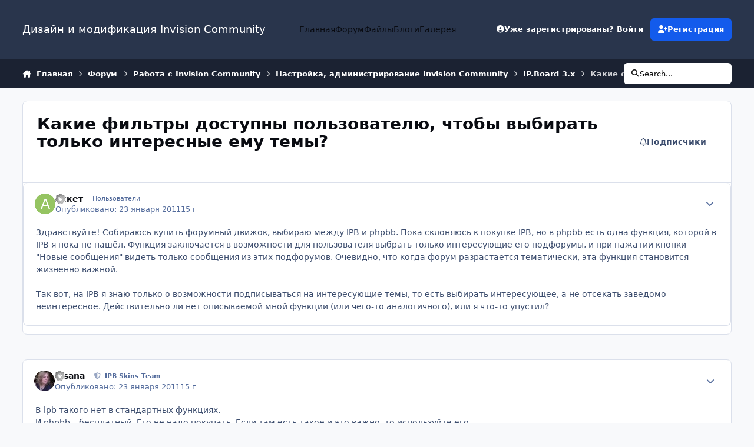

--- FILE ---
content_type: application/javascript; charset=utf-8
request_url: https://ipbskins.ru/static/js/core/front_front_core.js?v=abca338e131765366396
body_size: 10326
content:
;(function($,_,undefined){"use strict";ips.controller.register('core.front.core.notifications',{initialize:function(){this.on(document,'menuOpened',this.menuOpened);this.on(document,'permissionDenied.notifications',this.hideNotice);this.on(document,'subscribePending.notifications',this.subscribePending);this.on(document,'subscribeSuccess.notifications',this.subscribeSuccess);this.on(document,'subscribeFail.notifications',this.subscribeFail);this.on('click','[data-action=browserNotificationPrompt]',this.requestPermission);this.on('click','[data-role=dismissNotification]',this.dismissNotification);this.on('click','[data-action="rejectPush"]',this.rejectPush);if(ips.getSetting('memberID')&&ips.utils.notification.supported&&ips.utils.serviceWorker.supported){this.setup();}},setup:function(){this._timeout=null;this._buttonText='';this._missingSubscription=false;if(ips.utils.notification.needsPermission()&&_.isUndefined(ips.utils.cookie.get('browserNotificationDismiss'))){this.scope.html(ips.templates.render('core.browserNotification.prompt')).hide();}else if(ips.utils.notification.hasPermission()&&_.isUndefined(ips.utils.cookie.get('notificationPushRejected'))){ips.utils.notification.getSubscription().then(subscription=>{if(subscription){return;}
this._missingSubscription=true;this.scope.html(ips.templates.render('core.browserNotification.missingSubscription')).hide();}).catch(err=>{Debug.log("getSubscription failed - browser may not support pushManager");Debug.log(err);return;});}},destroy:function(){clearTimeout(this._timeout);},menuOpened:function(e,data=e.detail){let date;const showPrompt=()=>{this._timeout=setTimeout(()=>{this.scope.slideDown('fast');ips.utils.cookie.unset('notificationMenuShown');},750);};if(data.elemID==='elFullNotifications'){if(this._missingSubscription){showPrompt();}else{if(ips.utils.cookie.get('notificationMenuShown')===undefined){date=parseInt(ips.utils.cookie.get('notificationMenuShown'));if(date&&Date.now()>=date){showPrompt();}}else{date=new Date();date.setDate(date.getDate()+2);ips.utils.cookie.set('notificationMenuShown',date.getTime(),true);}}}},subscribePending:function(e,data){const button=this.scope.find('[data-action="browserNotificationPrompt"]');this._buttonText=button.text();button.prop('disabled',true).text(ips.getString('notificationsEnabling'));},subscribeSuccess:function(e,data){const button=this.scope.find('[data-action="browserNotificationPrompt"]');button.prop('disabled',true).text(ips.getString('notificationsSubscribed'));},subscribeFail:function(e,data){this.scope.find('[data-action="browserNotificationPrompt"]').prop('disabled',false).text(this._buttonText);this.scope.find('[data-role="promptMessage"]').text(ips.getString('notificationsSubscribeFailed')).slideDown();},requestPermission:function(){this.scope.find('[data-role="promptMessage"]').text(ips.getString('notificationsAllowPrompt')).slideDown();$(document).trigger('requestPermission.notifications');},rejectPush:function(e){e.preventDefault();ips.utils.cookie.set('notificationPushRejected',true,true);this.hideNotice();},hideNotice:function(){this.scope.slideUp('fast');},dismissNotification:function(e){if(e){e.preventDefault();}
var date=new Date();date.setDate(date.getDate()+100);ips.utils.cookie.set('browserNotificationDismiss',true,date.toUTCString());this.scope.slideUp({duration:400,complete:function(){$(this).remove();}});}});}(jQuery,_));;
;(function($,_,undefined){"use strict";ips.controller.register('core.front.core.notificationsMenu',{initialize:function(){this.on(document,'menuOpened',this.menuOpened);},menuOpened:function(e,data){ips.utils.notification.clearBadgeCount();}});}(jQuery,_));;
;(function($,_,undefined){"use strict";ips.controller.register('core.front.core.poll',{initialize:function(){this.on('submit','form',this.submitPoll);this.on('click','[data-action="viewResults"]',this.viewResults);},viewResults:function(e){e.preventDefault();var url=$(e.currentTarget).attr('href')+'&fetchPoll=1&viewResults=1';if($(e.currentTarget).attr('data-viewResults-confirm')){var self=this;ips.ui.alert.show({type:'confirm',icon:'warn',message:ips.getString('generic_confirm'),subText:ips.getString('warn_allow_result_view'),callbacks:{ok:function(){self._viewResults(url+'&nullVote=1');}}});}else{this._viewResults(url);}},_viewResults:function(url){var self=this;self._setContentsLoading();ips.getAjax()(url).done(function(response){self.cleanContents();self.scope.html(response);$(document).trigger('contentChange',[self.scope]);});},_setContentsLoading:function(){var container=this.scope.find('[data-role="pollContents"]');var height=container.outerHeight();container.css({height:height+'px'}).html('').addClass('ipsLoading');},submitPoll:function(e){var form=$(e.currentTarget);if(form.attr('data-bypassAjax')){return}
e.preventDefault();var url=form.attr('action');var self=this;this.scope.find('button[type="submit"]').prop('disabled',true).text(ips.getString('votingNow'));if(url.match(/\?/)){url+='&';}else{url+='?';}
ips.getAjax()(url+'fetchPoll=1',{data:form.serialize(),type:'POST'}).done(function(response){self.cleanContents();self.scope.html(response);$(document).trigger('contentChange',[self.scope]);ips.ui.flashMsg.show(ips.getString('thanksForVoting'));}).fail(function(){form.attr('data-bypassAjax',true).submit();});}});}(jQuery,_));;
;(function($,_,undefined){"use strict";ips.controller.register('core.front.core.pollEditor',{initialize:function(){this.on('click','[data-action="removeChoice"]',this.removeChoice);this.on('click','[data-action="addChoice"]',this.addChoice);this.on('click','[data-action="addQuestion"]',this.addQuestion);this.on('click','[data-action="removeQuestion"]',this.removeQuestion);this.setup();},setup:function(){this._maxQuestions=this.scope.attr('data-maxQuestions');this._maxChoices=this.scope.attr('data-maxChoices');this._name=this.scope.attr('data-pollName');var pollData=ips.getSetting('pollData');if(_.isArray(pollData)&&pollData.length){for(var i=0;i<pollData.length;i++){this._buildQuestion(pollData[i],i+1);}}else if(_.isObject(pollData)&&!_.isEmpty(pollData)){for(var i in pollData){this._buildQuestion(pollData[i],i);}}else{this._addQuestion(1);this._checkQuestionButton();this._checkChoiceButton(this.scope.find('[data-questionID="1"]'));}},addQuestion:function(e){e.preventDefault();var maxQid=_.max(this.scope.find('[data-questionID]'),function(item){return parseInt($(item).attr('data-questionID'));});maxQid=parseInt($(maxQid).attr('data-questionID'));if(!_.isNumber(maxQid)||_.isNaN(maxQid)){maxQid=0;}
var questions=this.scope.find('[data-questionID]');if(questions.length>=this._maxQuestions){ips.ui.alert.show({type:'alert',icon:'warn',message:ips.getString('noMoreQuestionsMlord'),callbacks:{ok:$.noop}});return;}
this._addQuestion(maxQid+1);ips.utils.anim.go('fadeIn',this.scope.find('[data-questionID="'+(maxQid+1)+'"]'));this._checkQuestionButton();},removeQuestion:function(e){e.preventDefault();var self=this;var question=$(e.currentTarget).closest('[data-questionid]');var removeQuestion=function(){question.remove();self._checkQuestionButton();};if(question.find('[data-role="questionTitle"]').val()!==''){ips.ui.alert.show({type:'confirm',icon:'question',message:ips.getString('removeQuestionConfirm'),callbacks:{ok:removeQuestion}});}else{removeQuestion();}},addChoice:function(e){e.preventDefault();var question=$(e.currentTarget).closest('[data-questionID]');var maxCid=_.max(question.find('[data-choiceID]'),function(item){return parseInt($(item).attr('data-choiceID'));});maxCid=parseInt($(maxCid).attr('data-choiceID'));if(!_.isNumber(maxCid)||_.isNaN(maxCid)){maxCid=0;}
if(maxCid>=this._maxChoices){ips.ui.alert.show({type:'alert',icon:'warn',message:ips.getString('noMoreChoices'),callbacks:{ok:$.noop}});return;}
this._addChoice(question,maxCid+1);ips.utils.anim.go('fadeIn',question.find('[data-choiceID="'+(maxCid+1)+'"]'));this._checkChoiceButton(question);},removeChoice:function(e){e.preventDefault();var self=this;var choice=$(e.currentTarget).closest('[data-choiceID]');var question=choice.closest('[data-questionID]');if(question.find('[data-choiceID]').length<=2){ips.ui.alert.show({type:'alert',icon:'warn',message:ips.getString('cantRemoveOnlyChoice'),callbacks:{ok:$.noop}});return;}
choice.animationComplete(function(){choice.remove();_.each(question.find('[data-choiceID]'),function(item,idx){$(item).attr('data-choiceID',idx+1).find('[data-role="choiceNumber"]').text(idx+1);});self._checkChoiceButton(question);});ips.utils.anim.go('fadeOut fast',choice);},_buildQuestion:function(data,qid){var choices=[];if(_.isArray(data.choices)&&data.choices.length){for(var i=0;i<data.choices.length;i++){choices.push(this._getChoiceHTML(i+1,qid,data.choices[i].title));}}else if(_.isObject(data.choices)){for(var i in data.choices){choices.push(this._getChoiceHTML(i,qid,data.choices[i].title));}}
this.scope.find('[data-role="pollContainer"]').append(ips.templates.render('core.pollEditor.question',{pollName:this._name,multiChoice:data.multiChoice,questionID:qid,question:data.title,choices:choices.join(''),removeQuestion:!(qid===1)}));},_addQuestion:function(qid){var choices=[];choices.push(this._getChoiceHTML(1,qid));choices.push(this._getChoiceHTML(2,qid));this.scope.find('[data-role="pollContainer"]').append(ips.templates.render('core.pollEditor.question',{pollName:this._name,questionTitle:ips.getString('questionTitle',{id:qid}),questionID:qid,choices:choices.join(''),removeQuestion:!(qid===1)}));},_addChoice:function(question,cid){var html=this._getChoiceHTML(cid,question.attr('data-questionID'),'');question.find('[data-role="choices"]').append(html);},_getChoiceHTML:function(cid,qid,name){return ips.templates.render('core.pollEditor.choice',{choiceID:cid,questionID:qid,pollName:this._name,choiceTitle:name});},_checkQuestionButton:function(){var questions=this.scope.find('[data-questionID]');this.scope.find('[data-action="addQuestion"]').toggleClass('ipsButton--disabled',(questions.length>=this._maxQuestions));},_checkChoiceButton:function(questionScope){var choices=questionScope.find('[data-choiceID]');questionScope.find('[data-action="addChoice"]').toggleClass('ipsButton--disabled',(choices.length>=this._maxChoices));questionScope.find('[data-choiceID] [data-action="removeChoice"]').toggleClass('ipsButton--disabled',(choices.length===2));}});}(jQuery,_));;
;(function($,_,undefined){"use strict";ips.controller.register('core.front.core.profileCompletion',{initialize:function(){this.on('click','[data-role="dismissProfile"]',this.dismissProfile);},dismissProfile:function(e){e.preventDefault();var self=this;ips.getAjax()(ips.getSetting('baseURL')+'index.php?app=core&module=system&controller=settings&do=dismissProfile').done(function(response){self.scope.animate({opacity:"0"},'fast',function(){self.scope.hide();});});}});}(jQuery,_));;
;(function($,_,undefined){"use strict";ips.controller.register('core.front.core.reviewForm',{initialize:function(){this.on('click','[data-action="writeReview"]',this.toggleReview);},toggleReview:function(e){this.scope.find('[data-role="reviewIntro"]').attr('hidden','');this.scope.find('[data-role="reviewForm"]').removeAttr('hidden');}});}(jQuery,_));;
;(function($,_,undefined){"use strict";ips.controller.register('core.front.core.tagEditor',{_minTags:null,_maxTags:null,_count:0,_tagEditID:'',initialize:function(){this.on('click','[data-action="removeTag"]',this.removeTag);this.on(document,'tagsUpdated',this.tagsUpdated);this.setup();},setup:function(){this._tagEditID=this.scope.attr('data-tagEditID');this._minTags=this.scope.attr('data-minTags')||null;this._maxTags=this.scope.attr('data-maxTags')||null;this._setCount();this._checkMinMax();},_destroy:function(){if($('#elTagEditor_'+this._tagEditID+'_menu').length){$('#elTagEditor_'+this._tagEditID+'_menu').remove();}},tagsUpdated:function(e,data){if(data.tagEditID!==this._tagEditID){return;}
this.scope.find('.ipsTags__item:not(.ipsTags__item--edit)').remove();this.scope.prepend(data.tags);var editablePrefix=$('body').find('[data-editablePrefix]');if(editablePrefix.length){if(data.prefix){editablePrefix.html(data.prefix).removeClass('ipsHide');}else{editablePrefix.html('').addClass('ipsHide');}}else if(data.prefix.length){this.scope.prepend(data.prefix);}
this._setCount();this._checkMinMax();if(data.tagsChanged==1){ips.ui.flashMsg.show(ips.getString('tagsUpdated'));}},removeTag:function(e){e.preventDefault();var self=this;var remove=$(e.currentTarget);var url=remove.attr('href');var tagContainer=remove.closest('.ipsTags__item');var tag=tagContainer.find('.ipsTags__tag');tagContainer.fadeOut('fast');this._count--;this._checkMinMax();ips.getAjax()(url,{bypassRedirect:true}).done(function(){ips.ui.flashMsg.show(ips.getString('tagRemoved'));setTimeout(function(){tagContainer.remove();},200);}).fail(function(jqXHR,textStatus,errorThrown){tagContainer.stop().show().css({opacity:"1"});self._count++;if(jqXHR.responseJSON){ips.ui.alert.show({type:'alert',icon:'warn',message:jqXHR.responseJSON,callbacks:{}});}});},_checkMinMax:function(){var allowRemove=!(this._minTags&&this._count<=this._minTags);this.scope.find('[data-action="removeTag"]').toggle(allowRemove).end().find('.ipsTags__item--deletable').toggleClass('ipsTags__item--deletable',allowRemove);this.scope.find('.ipsTags__item--edit').toggle(!(this._maxTags&&this._count>=this._maxTags));},_setCount:function(){var prefix=this._getPrefix();var count=this.scope.find('.ipsTags__item').length;if(prefix.length&&prefix.is(':visible')){count++;}
this._count=count;},_getPrefix:function(){return $('body').find('[data-editablePrefix]');}});}(jQuery,_));;
;(function($,_,undefined){"use strict";ips.controller.register('core.front.core.tagEditorForm',{_placeholder:null,_menuID:'',_tagEditID:'',initialize:function(){this.on(document,'menuOpened',this.menuOpened);this.on(document,'menuClosed',this.menuClosed);this.on('submit','form',this.submitForm);this.setup();},setup:function(){this._menuID=this.scope.closest('i-dropdown').attr('id').replace('_menu','');this._tagEditID=this._menuID.replace('elTagEditor_','');},menuClosed:function(e,data=e.detail){if(data.elemID!==this._menuID){return;}
ips.cleanContentsOf(this.elem);this.scope.html(ips.templates.render('core.edittags.default'));this._buildPlaceholder();},menuOpened:function(e,data=e.detail){if(data.elemID!=this._menuID){return;}
var self=this;var url=$(e.target).attr('data-href');ips.getAjax()(url).done(function(response){self._setLoading(false);self.scope.html(response);$(document).trigger('contentChange',[self.scope]);}).fail(function(){window.location=url;});},submitForm:function(e){e.preventDefault();var self=this;var form=$(e.currentTarget);var autoComplete=this.scope.find('[data-ipsAutocomplete]');autoComplete.trigger('blur');setTimeout(function(){if(ips.ui.autocomplete.getObj(autoComplete).hasErrors()){e.preventDefault();return;}
self._setLoading(true);ips.getAjax()(form.attr('action'),{type:'post',data:form.serialize(),dataType:'json'}).done(function(response){self.scope.trigger('tagsUpdated',{tagEditID:self._tagEditID,tags:response.tags,prefix:response.prefix,tagsChanged:response.tagsChanged});self.scope[0].closest("[popover]")?.hidePopover();}).fail(function(jqXHR,textStatus,errorThrown){if(jqXHR.responseJSON){ips.ui.alert.show({type:'alert',icon:'warn',message:jqXHR.responseJSON,callbacks:{}});}});},500);},_setLoading:function(loading){if(loading){if(!this._placeholder){this._buildPlaceholder();}
var width=this.scope.outerWidth();var height=this.scope.outerHeight();this.scope.hide();this._placeholder.show().css({width:width+'px',height:height+'px'});}else{if(this._placeholder){this._placeholder.hide();this.scope.show();}}},_buildPlaceholder:function(){this._placeholder?.remove?.();this._placeholder=$('<div/>').addClass('ipsLoading').hide();this.scope.after(this._placeholder);}});}(jQuery,_));;
;(function($,_,undefined){"use strict";ips.controller.register('core.front.core.announcementBanner',{initialize:function(){this.setup();this.on('click','[data-role="dismissAnnouncement"]',this.dismissAnnouncement);},setup:function(){this.scope.find('[data-announcementId]').each(function(){var announcement=$(this);if(ips.utils.cookie.get('announcement_'+announcement.attr('data-announcementId'))){announcement.attr('hidden',true);}});},dismissAnnouncement:function(e){var element=$(e.target).closest('[data-announcementId]');var id=element.attr('data-announcementId');var date=new Date();date.setTime(date.getTime()+(7*86400000));ips.utils.cookie.set('announcement_'+id,true,date.toUTCString());element.slideUp({duration:400,complete:function(){$(this).remove();}});}});}(jQuery,_));;
;(function($,_,undefined){"use strict";ips.controller.register('core.front.core.articlePages',{_currentPage:1,_pages:null,_articleID:'',initialize(){this.on('paginationClicked',this.paginationClicked);this.setup();},setup(){this._articleID=this._getArticleID();this.on(window,`historychange:article-${this._articleID}`,this.stateChange);this._setupPages();},stateChange(){if(!(('article-'+this._articleID)in ips.utils.history.getState())){return;}
const state=ips.utils.history.getState(`article-${this._articleID}`)
const newPage=parseInt(state?.['page'+this._articleID]);if(!Number.isInteger(newPage)||this._pages[newPage-1]===undefined){return;}
this._pages.hide();this._currentPage=newPage;ips.utils.anim.go('fadeIn',$(this._pages[newPage-1]));this._checkButtons();},paginationClicked(e,data){if(data.originalEvent){data.originalEvent.preventDefault();data.originalEvent.stopPropagation();}
e.stopPropagation();const urlData={controller:'article-'+this._articleID};if(data.pageNo=='next'){urlData['page'+this._articleID]=this._currentPage+1;}else{urlData['page'+this._articleID]=this._currentPage-1;}
const url=this._buildURL(urlData['page'+this._articleID]);ips.utils.history.pushState(urlData,`article-${this._articleID}`,url);},_getArticleID(){if(this.scope.attr('data-articleID')){return this.scope.attr('data-articleID');}else if(this.scope.closest('[data-commentID]')){return'comment'+this.scope.closest('[data-commentID]').attr('data-commentID');}else{return this.scope.identify().attr('id');}},_buildURL(pageNo){var urlObj=ips.utils.url.getURIObject();var url=urlObj.protocol+'://'+urlObj.host+(urlObj.port?(':'+urlObj.port):'')+urlObj.path+'?';urlObj.queryKey['page'+this._articleID]=pageNo;var params=_.clone(urlObj.queryKey);if(urlObj.file=='index.php'){_.each(params,function(val,key){if(key.startsWith('/')){url+=key;delete params[key];}});url+='&';}
if(!_.isEmpty(params)){url+=$.param(params);}
return url;},_checkButtons(){const indexedPage=this._currentPage-1;this.scope.find('.ipsPagination__prev').toggle(!(indexedPage<=0));this.scope.find('.ipsPagination__next').toggle(!(indexedPage>=(this._pages.length-1)));},_setupPages(){this._pages=this.scope.find('[data-role="contentPage"]');if(this._pages.length<2){return;}
this.scope.prepend(ips.templates.render('core.pagination'));this.scope.append(ips.templates.render('core.pagination'));this._pages.hide();if(!_.isUndefined(ips.utils.url.getParam('page'+this._articleID))){this._currentPage=parseInt(ips.utils.url.getParam('page'+this._articleID));}
$(this._pages[this._currentPage-1]).show();this._checkButtons();this.scope.find('[data-role="contentPageBreak"]').hide();$(document).trigger('contentChange',[this.scope]);}});}(jQuery,_));;
;(function($,_,undefined){"use strict";ips.controller.register('core.front.core.guestTerms',{initialize:function(){this.setup();this.on('click','[data-action="dismissTerms"]',this.dismissTerms);},setup:function(){let hide=false;if(this.scope.attr('data-role')=='cookieConsentBar'&&ips.utils.cookie.get('cookie_consent')){hide=true;}
else if(this.scope.attr('data-role')=='guestTermsBar'&&ips.utils.cookie.get('guestTermsDismissed')){hide=true;}
if(this.scope.attr('data-role')=='cookieConsentBar'&&(!ips.getSetting('memberID')&&!ips.utils.cookie.get('cookie_consent_optional'))){$('#elNavTheme').hide();}
if(this.scope.attr('data-role')=='cookieConsentBar'&&!ips.utils.cookie.get('cookie_consent_optional')){$('[data-role="dismissAnnouncement"]').hide();}
this.scope.toggle(!hide);$('body').toggleClass('cWithGuestTerms',!hide);},dismissTerms:function(e){e.preventDefault();ips.utils.cookie.set('guestTermsDismissed',1);this.hideGuestBar();},hideGuestBar:function(){this.scope.toggle(false);$('body').toggleClass('cWithGuestTerms',false);}});}(jQuery,_));;
;(function($,_,undefined){"use strict";ips.controller.register('core.front.core.followForm',{initialize:function(){this.on('submit',this.submitForm);this.on('click','[data-action="unfollow"]',this.unfollow);this.on('click','[data-action="followSettings"]',this.notificationSettings);this.setup();},setup:function(){this._app=this.scope.attr('data-followApp');this._area=this.scope.attr('data-followArea');this._id=this.scope.attr('data-followID');},notificationSettings:function(e){$(this.scope.parents('.ipsHovercard')[0]).hide();},unfollow:function(e){e.preventDefault();this._doFollowAction($(e.currentTarget).attr('href'),{},true);},submitForm:function(e){e.preventDefault();this._doFollowAction(this.scope.attr('action'),this.scope.serialize(),false);},_doFollowAction:function(url,data,unfollow){var self=this;var dims=ips.utils.position.getElemDims(this.scope.parent('div'));this.scope.hide().parent('div').css({width:dims.outerWidth+'px',height:dims.outerHeight+'px'}).addClass('ipsLoading');ips.getAjax()(url,{data:data,type:'post'}).done(function(response){if(unfollow){self.trigger('followingItem',{feedID:self._area+'-'+self._id,unfollow:true});}else{self.trigger('followingItem',{feedID:self._area+'-'+self._id,notificationType:self.scope.find('[name="follow_type"]:checked').val(),anonymous:!self.scope.find('[name="follow_public_checkbox"]').is(':checked')});}
ips.ui.flashMsg.show(ips.getString('followUpdated'));}).fail(function(jqXHR,textStatus,errorThrown){window.location=url;}).always(function(){self.scope.parents('.ipsHovercard').remove();});}});}(jQuery,_));;
;(function($,_,undefined){"use strict";ips.controller.register('core.front.core.followButton',{initialize:function(){this.setup();this.on(document,'followingItem',this.followingItemChange);},setup:function(){this._app=this.scope.attr('data-followApp');this._area=this.scope.attr('data-followArea');this._id=this.scope.attr('data-followID');this._feedID=this._area+'-'+this._id;this._button=this.scope.find('[data-role="followButton"]');},followingItemChange:function(e,data){if(data.feedID===this._feedID){document.body.dispatchEvent(new CustomEvent('ipsDataLayerSync',{bubbles:true}));this._reloadButton();}},_reloadButton:function(){this._button.addClass('i-opacity_3');var self=this;var pos=ips.utils.position.getElemPosition(this._button);var dims=ips.utils.position.getElemDims(this._button);this.scope.append(ips.templates.render('core.follow.loading'));this.scope.find('.ipsLoading').css({width:dims.outerWidth+'px',height:dims.outerHeight+'px',top:"0",left:"0",position:'absolute',zIndex:ips.ui.zIndex()});ips.getAjax()(ips.getSetting('baseURL')+'index.php?app=core&module=system&controller=notifications&do=button',{data:_.extend({follow_app:this._app,follow_area:this._area,follow_id:this._id,},(this.scope.attr('data-buttonType'))?{button_type:this.scope.attr('data-buttonType')}:{},(this.scope.attr('data-buttonSize'))?{button_size:this.scope.attr('data-buttonSize')}:{})}).done(function(response){self.scope.html(response);$(document).trigger('contentChange',[self.scope]);if($('input[data-toggle-id="auto_follow_toggle"]').length){var val=self.scope.find('[data-role="followButton"]').attr('data-following');if(val=='false'&&$('input[data-toggle-id="auto_follow_toggle"]').is(':checked')){$('input[data-toggle-id="auto_follow_toggle"]').prop('checked',false).change();}else if(val=='true'&&!$('input[data-toggle-id="auto_follow_toggle"]').is(':checked')){$('input[data-toggle-id="auto_follow_toggle"]').prop('checked',true).change();}}}).fail(function(){self._button.removeClass('i-opacity_3');}).always(function(){self.scope.find('.ipsLoading').remove();});}});}(jQuery,_));;
;(function($,_,undefined){"use strict";ips.controller.register('core.front.core.dataLayer',{eventHandlers:[],propertiesHandlers:[],initialize:function(){if(this.verify()){this.on('ipsDataLayer',this.handleEvent);this.on('ipsDataLayerProperties',this.handleProperties);this.setup();Debug.log('Pushing events to the dataLayer');}},setup:function(){for(let i in IpsDataLayerEventHandlers){let handler=IpsDataLayerEventHandlers[i];if(handler instanceof Function){try{let callback=handler();if(callback instanceof Function){this.eventHandlers.push(callback);}else{Debug.error(`Invalid Handler Callback Found: Returned value of type '${typeof (callback || undefined)}', expected a callback Function!`);}}catch(e){Debug.error(e);}}}
for(let i in IpsDataLayerPropertiesHandlers){let handler=IpsDataLayerPropertiesHandlers[i];if(handler instanceof Function){try{let callback=handler();if(callback instanceof Function){this.propertiesHandlers.push(callback);}else{Debug.error(`Invalid Handler Callback Found: Returned value of type '${typeof (callback || undefined)}', expected a callback Function!`);}}catch(e){Debug.error(e);}}}
this.unsetOldUniqueKeys();setTimeout(_.bind(this.loginLogout,this),200);setTimeout(_.bind(this.handleInitialEvents,this),202);this.on('ipsDataLayerSync',_.debounce(this.remoteFetchEvents,1000));this.scope.find('[data-datalayer-postfetch]').on('click',function(e){setTimeout(function(){$(e.currentTarget).trigger('ipsDataLayerSync');},1500);});},handleEvent:function(evt,event){let Events=IpsDataLayerConfig._events;let Properties=IpsDataLayerConfig._properties;let PII=IpsDataLayerConfig._pii;if(!Object.keys(Events).length||!this.eventHandlers.length){return;}
try{if(event._key&&event._properties instanceof Object){if(!Events[event._key]||!Events[event._key].enabled)return;if(event._uniquekeys&&event._uniquekeys instanceof Object){try{let same=true;let saved=ips.utils.db.get('ipsDataLayer',event._key)||{};saved.exp=saved.exp||0;event._uniquekeys.exp=event._uniquekeys.exp||(Math.floor(Date.now()/1000)+300);if((saved.exp)<=Math.floor(Date.now()/1000)){same=false;}
if(same){for(let savedKey in saved){if(savedKey==='exp'){continue;}
if(saved[savedKey]!==event._uniquekeys[savedKey]){same=false;break;}}}
if(same){saved.exp=Math.max(event._uniquekeys.exp,saved.exp);ips.utils.db.set('ipsDataLayer',event._key,saved,false);return;}
ips.utils.db.set('ipsDataLayer',event._key,event._uniquekeys,false);}catch(e){Debug.error(e);}}
let _event={'_key':Events[event._key].formatted_name,'_properties':{}};for(let propertyKey in Properties){let property=Properties[propertyKey];if(property.enabled&&!(!PII&&property.pii)){let validForEvent=false;for(let j in property.event_keys){let pattern=property.event_keys[j].replaceAll('*','.*');if(event._key.match(pattern)){validForEvent=true;break;}}
if(!validForEvent){continue;}
let formatted=property.formatted_name;let value='';if(propertyKey==='ips_key'){value=this.uniqueId();}else if(propertyKey in event._properties){value=event._properties[propertyKey];}else if(property.custom){value=(property.value===null||property.value===undefined)?undefined:property.value;}else if(propertyKey==='ips_time'){value=Math.floor(Date.now()/1000);}else if(IpsDataLayerContext[formatted]){value=IpsDataLayerContext[formatted];}else{value=property.default;}
if(value!==null&&value!==undefined){let types=property.type.toLowerCase().split(' ');if(!types.includes('array')&&types.some(type=>type.endsWith('[]'))){types.push('array');}
if(types.includes('number')){try{if(!isNaN(value)){value=Number(value);}}catch(e){}}
if(typeof value==='object'&&Object.keys(value).length===0&&Object.getPrototypeOf(value)===Object.prototype&&types.includes('array')){value=[];}else if(!((types.includes('array')&&value instanceof Array)||types.includes(typeof value))){Debug.error(`Invalid Data Layer Property Type: Event property "${propertyKey}" was overridden to undefined because it could not be cast from "${typeof value}" to an allowed type`);value=property.default!==null?property.default:undefined;}}else{value=property.default!==null?property.default:undefined;}
_event._properties[formatted]=value;}}
Debug.log('Pushing an event to the Data Layer Event Handlers');Debug.log(_event)
for(let i in this.eventHandlers){try{this.eventHandlers[i](_event);}catch(e){Debug.error('Bad Data Layer Event Handler: An event handler failed to handle an event!');}}}}catch(e){Debug.log(e);}},handleProperties:function(evt,event){let Properties=IpsDataLayerConfig._properties;let PII=IpsDataLayerConfig._pii;if(this.propertiesHandlers.length&&event._properties instanceof Object){let properties={};for(let propertyKey in event._properties){let property=Properties[propertyKey];if(!(property||property===null)||!property.enabled||!property.page_level||(!PII&&property.pii)){continue;}
let value=event._properties[propertyKey];if(value!==null&&value!==undefined){let types=property.type.toLowerCase().split(' ');if(!types.includes('array')&&types.some(type=>type.endsWith('[]'))){types.push('array');}
if(types.includes('number')){try{if(!isNaN(value)){value=Number(value);}}catch(e){}}
if(typeof value==='object'&&Object.keys(value).length===0&&Object.getPrototypeOf(value)===Object.prototype&&types.includes('array')){value=[];}else if(!((types.includes('array')&&value instanceof Array)||types.includes(typeof value))){Debug.error(`Invalid Data Layer Property Type: Property "${propertyKey}" was overridden to undefined because it could not be cast from "${typeof value}" to an allowed type`);value=property.default!==null?property.default:undefined;}}else{value=property.default!==null?property.default:undefined;}
properties[propertyKey]=value;}
if(Object.keys(properties).length){Debug.log('Pushing properties to the Data Layer Properties Handlers');Debug.log(properties);for(let i in this.propertiesHandlers){try{this.propertiesHandlers[i](properties);}catch(e){Debug.error('Bad Data Layer Properties Handler: A properties handler failed to handle a collection (object) of properties');}}}}},handleInitialEvents:function(){let self=this;IpsDataLayerEvents.forEach(function(event){self.handleEvent({},event);});},verify:function(){try{return((!window.IpsDataLayerContext&&IpsDataLayerContext)&&(!window.IpsDataLayerConfig&&IpsDataLayerConfig)&&(!window.IpsDataLayerEventHandlers&&IpsDataLayerEventHandlers)&&(!window.IpsDataLayerPropertiesHandlers&&IpsDataLayerPropertiesHandlers)&&IpsDataLayerContext instanceof Object&&IpsDataLayerEvents instanceof Array&&IpsDataLayerEventHandlers instanceof Array&&IpsDataLayerPropertiesHandlers instanceof Array&&IpsDataLayerConfig instanceof Object&&IpsDataLayerConfig._properties instanceof Object&&IpsDataLayerConfig._events instanceof Object&&IpsDataLayerConfig._pii!==undefined);}catch(e){return false;}},loginLogout:function(){let stored=ips.utils.db.get('ipsDataLayer','login')||{};if(ipsSettings.memberID){if(stored.logged_in===0){this.scope.trigger('ipsDataLayer',{_key:'account_login',_properties:{}});}
ips.utils.db.set('ipsDataLayer','login',{logged_in:1},false)}else{if(stored.logged_in===1){this.scope.trigger('ipsDataLayer',{_key:'account_logout',_properties:{}});}
ips.utils.db.set('ipsDataLayer','login',{logged_in:0},false);}},uniqueId:function(){let s=i=>{return Math.floor((1+Math.random())*Math.pow(16,i)).toString(16).substring(1);};let time=Date.now();let sec=Math.floor(time/1000);let secString=sec.toString(16);secString=secString.substring(secString.length-8);let ms=(time-(sec*1000))*1000;let msString=(ms+0x100000).toString(16).substring(1);return secString+msString+s(1)+'.'+s(4)+s(4);},unsetOldUniqueKeys:function(){let Events=IpsDataLayerConfig._events;for(let eventKey in Events){let saved=ips.utils.db.get('ipsDataLayer',eventKey)||{};if(Object.keys(saved).length){Debug.log(`Found stored unique keys for the event '${eventKey}'`);Debug.log(saved);if(!saved.exp||saved.exp<=(Date.now()/1000)){Debug.log(`Removing expired stored unique keys for the event '${eventKey}'`);ips.utils.db.set('ipsDataLayer',eventKey,0,false);}}}},remoteFetchEvents:function(){let self=this;ips.getAjax()('?app=core&module=system&controller=ajax&do=getDataLayerEvents').done(function(response){for(let i in response){self.handleEvent({},response[i]);}});},});}(jQuery,_));;
;(function($,_,undefined){"use strict";ips.controller.register('core.front.core.contentMessage',{initialize:function(){this.on('change','#check_message_is_public',this.updateEditorBorder);this.setup();},setup:function(){this.scope.find('.ipsComposeArea_editor').addClass('cContentMessageEditor');this.updateEditorBorder();},updateEditorBorder:function(){if($('#check_message_is_public').is(":checked")){this.scope.find('.ipsComposeArea_editor').removeClass('cContentMessageEditor--private').addClass('cContentMessageEditor--public');}else{this.scope.find('.ipsComposeArea_editor').removeClass('cContentMessageEditor--public').addClass('cContentMessageEditor--private');}}});}(jQuery,_));;
;(function($,_,undefined){"use strict";ips.controller.register('core.front.core.moderation',{_editTimeout:0,_editingTitle:false,initialize:function(){this.on('submit','[data-role="moderationTools"]',this.moderationSubmit);this.on('mousedown','[data-role="editableTitle"]',this.editTitleMousedown);this.on('mouseup mouseleave','[data-role="editableTitle"]',this.editTitleMouseup);this.on('click','[data-role="editableTitle"]',this.editTitleMouseclick);},editTitleMousedown:function(e){var self=this;if(e.which!==1){return;}
this._editTimeout=setTimeout(function(){self._editingTitle=true;clearTimeout(this._editTimeout);var anchor=$(e.currentTarget);anchor.hide();var inputNode=$('<input/>').attr({type:'text'}).attr('data-role','editTitleField').val(anchor.text().trim());anchor.after(inputNode);inputNode.focus();let params={do:'ajaxEditTitle'};if(anchor.attr('data-params')!==undefined){params=Object.assign({},params,JSON.parse(anchor.attr('data-params')));}
inputNode.on('blur',function(){inputNode.addClass('ipsField_loading');const oldTitle=anchor.text().trim();const newTitle=inputNode.val().trim();if(newTitle===''||newTitle===oldTitle){inputNode.remove();anchor.show();self._editingTitle=false;}
else
{params={...params,...{"newTitle":newTitle}};ips.getAjax()(anchor.attr('href'),{method:'post',data:params}).done(function(response){anchor.text(response);}).fail(function(response){ips.ui.alert.show({type:'alert',icon:'warn',message:response.responseJSON,});}).always(function(){inputNode.remove();anchor.show();self._editingTitle=false;});}});inputNode.on('keypress',function(e){if(e.keyCode==ips.ui.key.ENTER){e.stopPropagation();e.preventDefault();inputNode.blur();return false;}});inputNode.on('keydown',function(e){if(e.keyCode==ips.ui.key.ESCAPE){inputNode.remove();anchor.show();self._editingTitle=false;return false;}});},1000);},editTitleMouseup:function(e){clearTimeout(this._editTimeout);},editTitleMouseclick:function(e){if(this._editingTitle){e.preventDefault();}},moderationSubmit:function(e){if(this._editingTitle){e.preventDefault();}
var action=this.scope.find('[data-role="moderationAction"]').val();switch(action){case'delete':this._modActionDelete(e);break;case'move':this._modActionDialog(e,'move','narrow');break;case'hide':this._modActionDialog(e,'hide','narrow');break;case'split':this._modActionDialog(e,'split','wide');break;case'merge':this._modActionDialog(e,'merge','medium');break;case'tag':this._modActionDialog(e,'tag','narrow');break;case'untag':this._modActionDialog(e,'untag','narrow');break;default:$(document).trigger('moderationSubmitted');break;}},_modActionDelete:function(e){var self=this;var form=this.scope.find('[data-role="moderationTools"]');if(self._bypassDeleteCheck){return;}
e.preventDefault();let count=parseInt(this.elem.querySelector('[data-role="moderationTools"][data-ipspageaction][data-ipspageaction-selected-count]')?.dataset.ipspageactionSelectedCount);if(Number.isNaN(count)){count=(parseInt(this.scope.find('[data-role="moderation"]:checked').length)+parseInt(this.scope.find('[data-role="moderation"]:hidden').length));}
ips.ui.alert.show({type:'confirm',icon:'warn',message:(count>1)?ips.pluralize(ips.getString('delete_confirm_many'),count):ips.getString('delete_confirm'),callbacks:{ok:function(){$(document).trigger('moderationSubmitted');self._bypassDeleteCheck=true;self.scope.find('[data-role="moderationTools"]').submit();}}});},_modActionDialog:function(e,title,size){e.preventDefault();var form=this.scope.find('[data-role="moderationTools"]');var moveDialog=ips.ui.dialog.create({url:form.attr('action')+'&'+form.serialize().replace(/%5B/g,'[').replace(/%5D/g,']'),modal:true,title:ips.getString(title),forceReload:true,size:size});moveDialog.show();$(document).trigger('moderationSubmitted');}});}(jQuery,_));;